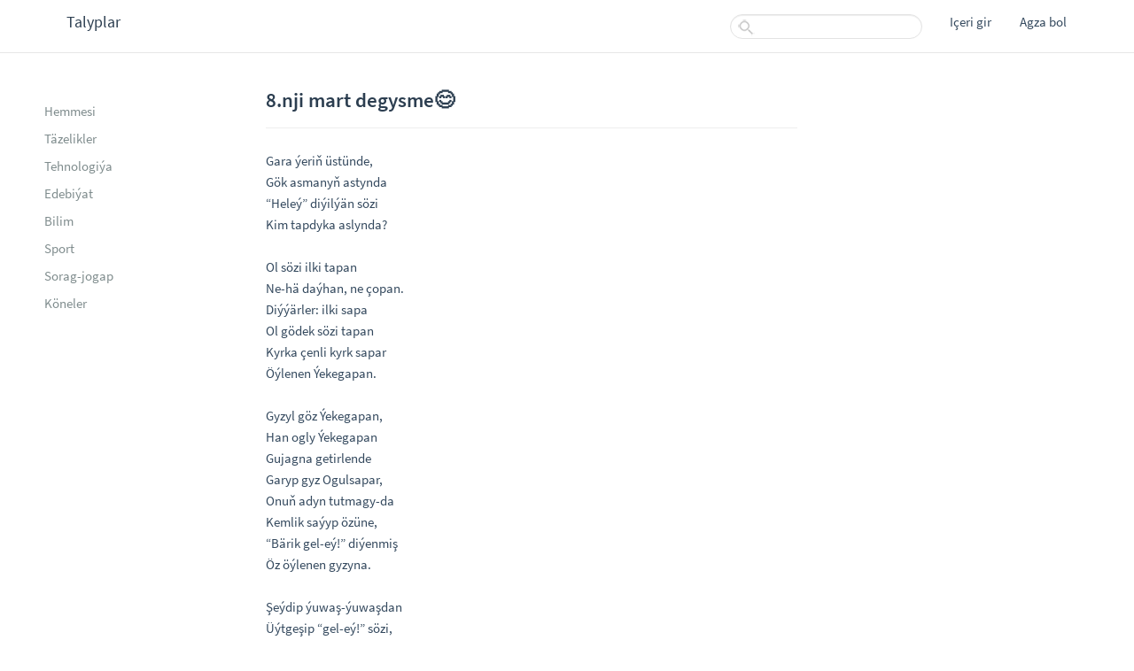

--- FILE ---
content_type: text/html; charset=UTF-8
request_url: http://www.talyplar.com/posts/111088
body_size: 2679
content:
<!DOCTYPE html>
<html lang="en">
<head>
    <meta charset="utf-8">
    <meta http-equiv="X-UA-Compatible" content="IE=edge">
    <meta name="viewport" content="width=device-width, initial-scale=1">

    <!-- CSRF Token -->
    <meta name="csrf-token" content="WJHbnpOqF3oF4ypFd56eVxS076m6GZ77PjuPqHmn">

    <title>Talyplar</title>

    <!-- Styles -->
    <link rel="stylesheet" type="text/css" href="http://www.talyplar.com/assets/css/bootstrap.min.css">
    <link rel="stylesheet" type="text/css" href="http://www.talyplar.com/assets/style.css">
    <link rel="stylesheet" type="text/css" href="http://www.talyplar.com/assets/fontawesome/css/fontawesome-all.min.css">

    <!-- Global site tag (gtag.js) - Google Analytics -->
    <script async src="https://www.googletagmanager.com/gtag/js?id=UA-1764345-3"></script>
    <script>
        window.dataLayer = window.dataLayer || [];
        function gtag(){dataLayer.push(arguments);}
        gtag('js', new Date());

        gtag('config', 'UA-1764345-3');
    </script>
    <script data-ad-client="ca-pub-6373423635600995" async src="https://pagead2.googlesyndication.com/pagead/js/adsbygoogle.js"></script>

</head>
<body>
    <div id="page">
            </div>

    <nav class="navbar navbar-default navbar-fixed-top">
    <div class="container-fluid">
        <!-- Brand and toggle get grouped for better mobile display -->
        <div class="navbar-header">
            <a class="menu-button" onclick="openNav()"></a>
            <a class="navbar-brand" href="http://www.talyplar.com">Talyplar</a>
        </div>


        <ul class="nav navbar-nav navbar-right">

            <form action="#" class="navbar-form navbar-left">
                <div class="form-group">
                    <input type="text" id="search" class="form-control">
                </div>
            </form>

            <!-- Authentication Links -->
                        <li ><a href="http://www.talyplar.com/login">Içeri gir</a></li>
            <li ><a href="http://www.talyplar.com/register">Agza bol</a></li>
                    </ul>
    </div><!-- /.container-fluid -->
</nav>
    <div class="sidebar" id="mySidebar">
    <div class="top-menu">
        <div class="form-group">
            <form action="#">
                <input type="text" id="search" class="form-control">
            </form>
        </div>
        <ul>
                        <li ><a href="http://www.talyplar.com/login">Giriş</a></li>
            <li ><a href="http://www.talyplar.com/register">Agza bol</a></li>
                    </ul>
        <div class="line"></div>
    </div>


    <ul>
        <li><a href="/">Hemmesi</a></li>
                    <li><a href="/categories/1">Täzelikler</a></li>
                    <li><a href="/categories/2">Tehnologiýa</a></li>
                    <li><a href="/categories/3">Edebiýat</a></li>
                    <li><a href="/categories/4">Bilim</a></li>
                    <li><a href="/categories/5">Sport</a></li>
                    <li><a href="/categories/6">Sorag-jogap</a></li>
                    <li><a href="/categories/7">Köneler</a></li>
            </ul>
</div>
    <div class="content">
        <div class="messages">
                    </div>
            <div class="page-header">
        <h3>8.nji mart degysme😊</h3>
    </div>

    
    <div class="post-body">
        <p>Gara ýeriň üstünde,<br />
Gök asmanyň astynda<br />
“Heleý” diýilýän sözi<br />
Kim tapdyka aslynda?<br />
<br />
Ol sözi ilki tapan<br />
Ne-hä daýhan, ne çopan.<br />
Diýýärler: ilki sapa<br />
Ol gödek sözi tapan<br />
Kyrka çenli kyrk sapar<br />
Öýlenen Ýekegapan.<br />
<br />
Gyzyl göz Ýekegapan,<br />
Han ogly Ýekegapan<br />
Gujagna getirlende<br />
Garyp gyz Ogulsapar,<br />
Onuň adyn tutmagy-da<br />
Kemlik saýyp özüne,<br />
“Bärik gel-eý!” diýenmiş<br />
Öz öýlenen gyzyna.<br />
<br />
Şeýdip ýuwaş-ýuwaşdan<br />
Üýtgeşip “gel-eý!” sözi,<br />
Gara günli ülkämizde<br />
Döränmiş “heleý” sözi...<br />
<br />
Garyp gyz Ogulsapar,<br />
Naçar gyz Ogulsapar,<br />
Sen täzeden dogulsadyň,<br />
Wah, ýene-de bir sapar.<br />
<br />
“Ogulsapar jan” bolardy<br />
Bu gün seniň lakamyň.<br />
Saňa “Gel-eý, Gel-eý!” diýip,<br />
“Heleý” adyn dakanyň<br />
Özlerine gowşurdyk<br />
Öz döreden adyny.<br />
Bu gün arşa ýetirdik<br />
Gelin-gyz şöhratyny.<br />
<br />
Bu gün gelin-gyzlarmyz<br />
Jahan bilen garyşýar,<br />
Bilbil bilen bäsleşýär,<br />
Keýik bilen ýaryşýar.<br />
<br />
Bu gün biziň aýallarmyz<br />
Durna bolup daranýar.<br />
Altmyş ýaşa ýetende-de<br />
Gelin bolup görünýär.<br />
...Görk goşuldy gelin-gyzlaň<br />
Gözlerine, ýüregne.<br />
Müňläp Ogulsaparlaň<br />
Aglanynyň deregne<br />
Bu gün olar paý alýar<br />
Şatlyk bilen gülküden.<br />
...Gülüň, gülüň, keýpden çykyň<br />
Bu şadyýan ülkede.<br />
<br />
Gülüň! Gülüň! Gülkiňizden<br />
Gözleriňiz ýaşarsyn.<br />
Siziň göwnüňize degsek,<br />
Goý, agzymyz gyşarsyn.<br />
<br />
Ýöne sizem ýarlarňyzyň<br />
Degmäweriň göwnüne.<br />
Erkekleň hem işi ýetik,<br />
Sanjy bolmaň böwrüne.</p>
    </div>
    <div class="text-right">
        <small>
            <a href="http://www.talyplar.com/categories/3"><strong>Edebiýat</strong></a>,
            <a href="http://www.talyplar.com/profiles/18780">Crazy boy</a> tarapyndan
            3 years ago
        </small>
        <hr>
    </div>

    
    <div class="comments">
            <ul class="list-group">
                <a href="/profiles/12190">Jeksparro</a>
                <small  class="pull-right">3 years ago</small>
                <li class="list-group-item">🤣🤣🤣🤣🤣🤣</li>
            </ul>
        </div>
    

<strong>Teswir ýazmak üçin <a class="link" href="http://www.talyplar.com/login">Içeri gir</a>→</strong>

    </div>

    <div class="container-fuild text-center">
    <footer>
        <p>
            © talyplar.com 2007-den bäri diri
        </p>
    </footer>
</div><!-- Scripts -->
<script type="text/javascript" src="http://www.talyplar.com/assets/js/jquery-3.2.1.min.js"></script>
<script type="text/javascript" src="http://www.talyplar.com/assets/js/bootstrap.min.js"></script>

<script>
    function openNav() {
        $('#mySidebar').addClass('open');
    }

    function closeNav() {
        $('#mySidebar').removeClass('open');
    }

    $('.sidebar, .menu-button').click(function(e){
        e.stopPropagation();
    });

    $(document).click(function() {
        closeNav();
    });
</script>

    
</body>
</html>


--- FILE ---
content_type: text/html; charset=utf-8
request_url: https://www.google.com/recaptcha/api2/aframe
body_size: 267
content:
<!DOCTYPE HTML><html><head><meta http-equiv="content-type" content="text/html; charset=UTF-8"></head><body><script nonce="gEH22ZDrdx08kC6NZyzsPQ">/** Anti-fraud and anti-abuse applications only. See google.com/recaptcha */ try{var clients={'sodar':'https://pagead2.googlesyndication.com/pagead/sodar?'};window.addEventListener("message",function(a){try{if(a.source===window.parent){var b=JSON.parse(a.data);var c=clients[b['id']];if(c){var d=document.createElement('img');d.src=c+b['params']+'&rc='+(localStorage.getItem("rc::a")?sessionStorage.getItem("rc::b"):"");window.document.body.appendChild(d);sessionStorage.setItem("rc::e",parseInt(sessionStorage.getItem("rc::e")||0)+1);localStorage.setItem("rc::h",'1769007781460');}}}catch(b){}});window.parent.postMessage("_grecaptcha_ready", "*");}catch(b){}</script></body></html>